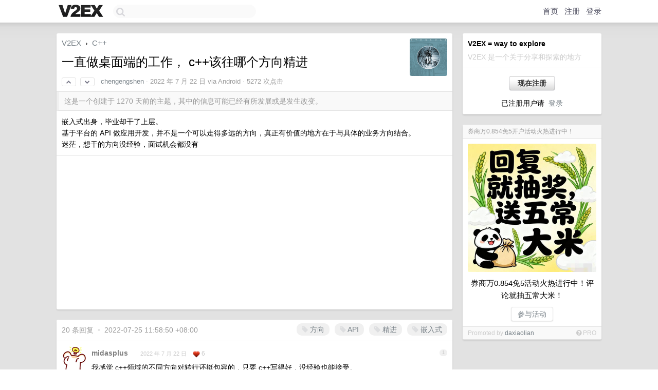

--- FILE ---
content_type: text/html; charset=UTF-8
request_url: https://www.v2ex.com/t/868107
body_size: 10841
content:
<!DOCTYPE html>
<html lang="zh-CN">
<head>
    <meta name="Content-Type" content="text/html;charset=utf-8">
    <meta name="Referrer" content="unsafe-url">
    <meta content="True" name="HandheldFriendly">
    
    <meta name="theme-color" content="#ffffff">
    
    
    <meta name="apple-mobile-web-app-capable" content="yes" />
<meta name="mobile-web-app-capable" content="yes" />
<meta name="detectify-verification" content="d0264f228155c7a1f72c3d91c17ce8fb" />
<meta name="p:domain_verify" content="b87e3b55b409494aab88c1610b05a5f0"/>
<meta name="alexaVerifyID" content="OFc8dmwZo7ttU4UCnDh1rKDtLlY" />
<meta name="baidu-site-verification" content="D00WizvYyr" />
<meta name="msvalidate.01" content="D9B08FEA08E3DA402BF07ABAB61D77DE" />
<meta property="wb:webmaster" content="f2f4cb229bda06a4" />
<meta name="google-site-verification" content="LM_cJR94XJIqcYJeOCscGVMWdaRUvmyz6cVOqkFplaU" />
<meta name="wwads-cn-verify" content="c8ffe9a587b126f152ed3d89a146b445" />
<script type="text/javascript" src="https://cdn.wwads.cn/js/makemoney.js" async></script>
<script async src="https://pagead2.googlesyndication.com/pagead/js/adsbygoogle.js?client=ca-pub-5060390720525238"
     crossorigin="anonymous"></script>
    
    <title>一直做桌面端的工作， c++该往哪个方向精进 - V2EX</title>
    <link rel="dns-prefetch" href="https://static.v2ex.com/" />
<link rel="dns-prefetch" href="https://cdn.v2ex.com/" />
<link rel="dns-prefetch" href="https://i.v2ex.co/" />
<link rel="dns-prefetch" href="https://www.google-analytics.com/" />    
    <style>
        body {
            min-width: 820px;
            font-family: "Helvetica Neue", "Luxi Sans", "Segoe UI", "Hiragino Sans GB", "Microsoft Yahei", sans-serif, "Apple Logo";
        }
    </style>
    <link rel="stylesheet" type="text/css" media="screen" href="/assets/4cfbc0449950f1ff13a2701a89c83ddd44fffbf3-combo.css?t=1768287600">
    
    <script>
        const SITE_NIGHT = 0;
    </script>
    <link rel="stylesheet" href="/static/css/vendor/tomorrow.css?v=3c006808236080a5d98ba4e64b8f323f" type="text/css">
    
    <link rel="icon" sizes="192x192" href="/static/icon-192.png">
    <link rel="apple-touch-icon" sizes="180x180" href="/static/apple-touch-icon-180.png?v=91e795b8b5d9e2cbf2d886c3d4b7d63c">
    
    <link rel="shortcut icon" href="/static/favicon.ico" type="image/png">
    
    
    <link rel="manifest" href="/manifest.webmanifest">
    <script>
        const LANG = 'zhcn';
        const FEATURES = ['search', 'favorite-nodes-sort'];
    </script>
    <script src="/assets/e018fd2b900d7499242ac6e8286c94e0e0cc8e0d-combo.js?t=1768287600" defer></script>
    <meta name="description" content="C++ - @chengengshen - 嵌入式出身，毕业却干了上层。基于平台的 API 做应用开发，并不是一个可以走得多远的方向，真正有价值的地方在于与具体的业务方向结合。迷茫，想干的方向没经验，面试机会都没有">
    
    
    <link rel="canonical" href="https://www.v2ex.com/t/868107">
    
    


<meta property="og:locale" content="zh_CN" />
<meta property="og:type" content="article" />
<meta property="og:title" content="一直做桌面端的工作， c++该往哪个方向精进 - V2EX" />
<meta property="og:description" content="C++ - @chengengshen - 嵌入式出身，毕业却干了上层。基于平台的 API 做应用开发，并不是一个可以走得多远的方向，真正有价值的地方在于与具体的业务方向结合。迷茫，想干的方向没经验，面试机会都没有" />
<meta property="og:url" content="https://www.v2ex.com/t/868107" />
<meta property="og:site_name" content="V2EX" />

<meta property="article:tag" content="cpp" />
<meta property="article:section" content="C++" />
<meta property="article:published_time" content="2022-07-22T13:23:12Z" />

<meta name="twitter:card" content="summary" />
<meta name="twitter:description" content="C++ - @chengengshen - 嵌入式出身，毕业却干了上层。基于平台的 API 做应用开发，并不是一个可以走得多远的方向，真正有价值的地方在于与具体的业务方向结合。迷茫，想干的方向没经验，面试机会都没有" />
<meta name="twitter:title" content="一直做桌面端的工作， c++该往哪个方向精进 - V2EX" />
<meta name="twitter:image" content="https://cdn.v2ex.com/avatar/39ac/77b7/577532_xlarge.png?m=1681068587" />
<meta name="twitter:site" content="@V2EX" />
<meta name="twitter:creator" content="@V2EX" />
<link rel="top" title="回到顶部" href="#">


<link rel="amphtml" href="https://www.v2ex.com/amp/t/868107" />
<script>
const topicId = 868107;
var once = "72303";

document.addEventListener("DOMContentLoaded", () => {
    protectTraffic();

    if (typeof reloadTopicTips !== 'undefined') {
        window.reloadTopicTips = reloadTopicTips;
    }

    const observer = new IntersectionObserver(
        ([e]) => e.target.toggleAttribute('stuck', e.intersectionRatio < 1),
        {threshold: [1]}
    );

    observer.observe(document.getElementById('reply-box'));

    

    $('#Main').on('click', '.no, .ago', function () {
        location.hash = $(this).parents('.cell').prop('id');
    });

    

    // refresh once
    document.addEventListener('visibilitychange', e => {
        if (document.visibilityState === 'visible') {
            fetchOnce().then(once => {
                $('#once').val(once);
            });
        }
    });

    if (location.search.indexOf('p=') > -1) {
    const p = Number(location.search.split('p=')[1].split('&')[0]);
    if (p) {
        const key = 'tp868107';
        if (lscache.set(key, p, 60 * 24 * 30)) { // 30 days
            console.log(`Saved topic page number to ${key}: ` + p);
        }
    }
}

    
});
</script>
<script type="text/javascript">
function format(tpl) {
    var index = 1, items = arguments;
    return (tpl || '').replace(/{(\w*)}/g, function(match, p1) {
        return items[index++] || p1 || match;
    });
}
function loadCSS(url, callback) {
    return $('<link type="text/css" rel="stylesheet"/>')
        .attr({ href: url })
        .on('load', callback)
        .appendTo(document.head);
}
function lazyGist(element) {
    var $btn = $(element);
    var $self = $(element).parent();
    var $link = $self.find('a');
    $btn.prop('disabled', 'disabled').text('Loading...');
    $.getJSON(format('{}.json?callback=?', $link.prop('href').replace($link.prop('hash'), '')))
        .done(function(data) {
            loadCSS(data.stylesheet, function() {
                $self.replaceWith(data.div);
                $('.gist .gist-file .gist-meta a').filter(function() { return this.href === $link.prop('href'); }).parents('.gist-file').siblings().remove();
            });
        })
        .fail(function() { $self.replaceWith($('<a>').attr('href', url).text(url)); });
}
</script>

    
</head>
<body>
    
    
    <div id="Top">
        <div class="content">
            <div class="site-nav">
                <a href="/" name="top" title="way to explore"><div id="Logo"></div></a>
                <div id="search-container">
                    <input id="search" type="text" maxlength="128" autocomplete="off" tabindex="1">
                    <div id="search-result" class="box"></div>
                </div>
                <div class="tools" >
                
                    <a href="/" class="top">首页</a>
                    <a href="/signup" class="top">注册</a>
                    <a href="/signin" class="top">登录</a>
                
                </div>
            </div>
        </div>
    </div>
    
    <div id="Wrapper">
        <div class="content">
            
            <div id="Leftbar"></div>
            <div id="Rightbar">
                <div class="sep20"></div>
                
                    
                    <div class="box">
                        <div class="cell">
                            <strong>V2EX = way to explore</strong>
                            <div class="sep5"></div>
                            <span class="fade">V2EX 是一个关于分享和探索的地方</span>
                        </div>
                        <div class="inner">
                            <div class="sep5"></div>
                            <div align="center"><a href="/signup" class="super normal button">现在注册</a>
                            <div class="sep5"></div>
                            <div class="sep10"></div>
                            已注册用户请 &nbsp;<a href="/signin">登录</a></div>
                        </div>
                    </div>
                    
                    



                    
                    <div class="sep20"></div>
                    <div class="box" id="pro-campaign-container">
    <!-- Campaign content will be loaded here -->
</div>

<script>
document.addEventListener('DOMContentLoaded', function() {
    // Function to escape HTML entities
    function escapeHtml(text) {
        if (!text) return '';
        var div = document.createElement('div');
        div.textContent = text;
        return div.innerHTML;
    }

    // Function to render campaign based on display format
    function renderCampaign(campaign) {
        let html = '';
        let displayFormat = campaign.display_format || 'text-only';
        let title = escapeHtml(campaign.title);
        let description = escapeHtml(campaign.description);
        let callToAction = escapeHtml(campaign.call_to_action);
        let link = escapeHtml(campaign.link);

        // Check if required image URL is available for the display format, fallback to text-only if not
        if (displayFormat === 'small-with-description' && !campaign.img_small_url) {
            displayFormat = 'text-only';
        } else if (displayFormat === 'banner-only' && !campaign.img_banner_url) {
            displayFormat = 'text-only';
        } else if ((displayFormat === 'big-only' || displayFormat === 'big-with-description' || displayFormat === 'big-with-title-description-button') && !campaign.img_big_url) {
            displayFormat = 'text-only';
        }

        html = `<div class="pro-unit-title">${title}</div>`;
        switch(displayFormat) {
            case 'text-only':
                html += `
                    <div class="pro-unit">
                    <div class="pro-unit-description flex-one-row gap10">
                        <div onclick="window.open('${link}', '_blank')">${description}</div>
                        <div><a href="${link}" class="pro-unit-go" target="_blank">›</a>
                        </div>
                    </div>
                    </div>
                `;
                break;

            case 'small-with-description':
                html += `<div class="pro-unit flex-one-row">
                    ${campaign.img_small_cid ? `<div class="pro-unit-small-image">
                        <a href="${link}" target="_blank"><img src="${campaign.img_small_url}" class="pro-unit-img" style="max-width: 130px; max-height: 100px;" /></a>
                    </div>` : ''}
                    <div onclick="window.open('${link}', '_blank')" class="pro-unit-description">${description}</div>
                </div>`;
                break;

            case 'banner-only':
                html += `<div class="cell"><a href="${link}" target="_blank"><img src="${campaign.img_banner_url}" class="pro-unit-img" style="max-width: 250px; max-height: 60px; display: block; vertical-align: bottom;" /></a></div>`;
                break;

            case 'big-only':
                html += `<div class="cell"><a href="${link}" target="_blank"><img src="${campaign.img_big_url}" class="pro-unit-img" style="max-width: 500px; max-height: 500px; width: 100%; display: block; vertical-align: bottom;" /></a></div>`;
                break;

            case 'big-with-description':
                html += `<div class="inner" style="padding-bottom: 0px;"><a href="${link}" target="_blank"><img src="${campaign.img_big_url}" class="pro-unit-img" style="max-width: 500px; max-height: 500px; width: 100%; display: block; vertical-align: bottom;" /></a></div>`;
                html += `<div class="pro-unit-description flex-one-row gap10">
                    <div onclick="window.open('${link}', '_blank')">${description}</div>
                    <div><a href="${link}" class="pro-unit-go" target="_blank">›</a></div></div>`;
                break;

            case 'big-with-title-description-button':
                html += `<div class="inner" style="padding-bottom: 0px;"><a href="${link}" target="_blank"><img src="${campaign.img_big_url}" class="pro-unit-img" style="max-width: 500px; max-height: 500px; width: 100%; display: block; vertical-align: bottom;" /></a></div>`;
                html += `<div class="pro-unit-description">
                    <div style="text-align: center" onclick="window.open('${link}', '_blank')">${description}</div>
                    </div>`;
                html += `<div class="pro-unit-cta-container"><a href="${link}" target="_blank" class="pro-unit-cta">${callToAction}</a></div>`;
                break;

            default:
                html += `
                    <div class="pro-unit-description flex-one-row gap10">
                        <div onclick="window.open('${link}', '_blank')">${description}</div>
                        <div><a href="${link}" class="pro-unit-go" target="_blank">›</a></div>
                    </div>
                `;
        }

        html += `<div class="pro-unit-from flex-one-row gap10">
        <div>Promoted by <a href="/member/${campaign.member.username}" target="_blank">${campaign.member.username}</a></div>
        <div><a href="/pro/about" target="_blank" class="fade"><i class="fa fa-question-circle fade"></i> <span style="font-size: 12px; color: var(--color-fade)">PRO</span></a></div>
        </div>`

        return html;
    }

    // Load campaign from emitter
    var xhr = new XMLHttpRequest();
    xhr.open('GET', '/pro/emitter', true);
    xhr.setRequestHeader('Content-Type', 'application/json');

    xhr.onreadystatechange = function() {
        if (xhr.readyState === 4) {
            if (xhr.status === 200) {
                try {
                    var campaign = JSON.parse(xhr.responseText);
                    if (campaign && campaign.id) {
                        var html = renderCampaign(campaign);
                        document.getElementById('pro-campaign-container').innerHTML = html;
                    } else {
                        // No campaign to display, hide the container
                        document.getElementById('pro-campaign-container').style.display = 'none';
                    }
                } catch (e) {
                    // Parse error, hide the container
                    document.getElementById('pro-campaign-container').style.display = 'none';
                    console.log('Error parsing campaign data: ' + e.message);
                }
            } else {
                // HTTP error, hide the container
                document.getElementById('pro-campaign-container').style.display = 'none';
                console.log('Error loading campaign: HTTP ' + xhr.status);
            }
        }
    };

    xhr.send();
});
</script>
                    <div class="sep20"></div>
                    
                    
                    
                
            </div>
            <div id="Main">
                <div class="sep20"></div>
                
<div class="box" style="border-bottom: 0px;">
    
    <div class="header"><div class="fr"><a href="/member/chengengshen"><img src="https://cdn.v2ex.com/avatar/39ac/77b7/577532_xlarge.png?m=1681068587" class="avatar" border="0" align="default" width="73" style="width: 73px; max-height: 73px;" alt="chengengshen" data-uid="577532" /></a></div>
    <a href="/">V2EX</a> <span class="chevron">&nbsp;›&nbsp;</span> <a href="/go/cpp">C++</a>
    <div class="sep10"></div>
    <h1>一直做桌面端的工作， c++该往哪个方向精进</h1>
    <div id="topic_868107_votes" class="votes">
<a href="javascript:" onclick="upVoteTopic(868107);" class="vote"><li class="fa fa-chevron-up"></li></a> &nbsp;<a href="javascript:" onclick="downVoteTopic(868107);" class="vote"><li class="fa fa-chevron-down"></li></a></div> &nbsp; <small class="gray"><a href="/member/chengengshen">chengengshen</a> · <span title="2022-07-22 21:23:12 +08:00">2022 年 7 月 22 日</span> via Android · 5272 次点击</small>
    </div>
    
    
    <div class="outdated">这是一个创建于 1270 天前的主题，其中的信息可能已经有所发展或是发生改变。</div>
    
    
    <div class="cell">
        
        <div class="topic_content">嵌入式出身，毕业却干了上层。<br />基于平台的 API 做应用开发，并不是一个可以走得多远的方向，真正有价值的地方在于与具体的业务方向结合。<br />迷茫，想干的方向没经验，面试机会都没有</div>
        
    </div>
    
    
    <div class="cell">
        <script async src="https://pagead2.googlesyndication.com/pagead/js/adsbygoogle.js?client=ca-pub-5060390720525238"
    crossorigin="anonymous"></script>
<ins class="adsbygoogle"
    style="display:block; text-align:center;"
    data-ad-layout="in-article"
    data-ad-format="fluid"
    data-ad-client="ca-pub-5060390720525238"
    data-ad-slot="3793860149"></ins>
<script>
    (adsbygoogle = window.adsbygoogle || []).push({});
</script>
    </div>
    
    
    
</div>

<!-- SOL tip topic -->


<div class="sep20"></div>


<div class="box">
    <div class="cell"><div class="fr" style="margin: -3px -5px 0px 0px;"><a href="/tag/方向" class="tag"><li class="fa fa-tag"></li> 方向</a><a href="/tag/API" class="tag"><li class="fa fa-tag"></li> API</a><a href="/tag/精进" class="tag"><li class="fa fa-tag"></li> 精进</a><a href="/tag/嵌入式" class="tag"><li class="fa fa-tag"></li> 嵌入式</a></div><span class="gray">20 条回复 &nbsp;<strong class="snow">•</strong> &nbsp;2022-07-25 11:58:50 +08:00</span>
    </div>
    

    
        
        <div id="r_11910278" class="cell">
        
        <table cellpadding="0" cellspacing="0" border="0" width="100%">
            <tr>
                <td width="48" valign="top" align="center"><img src="https://cdn.v2ex.com/avatar/60cc/5184/199431_normal.png?m=1709729401" class="avatar" border="0" align="default" alt="midasplus" data-uid="199431" /></td>
                <td width="10" valign="top"></td>
                <td width="auto" valign="top" align="left"><div class="fr"> &nbsp; &nbsp; <span class="no">1</span></div>
                    <div class="sep3"></div>
                    <strong><a href="/member/midasplus" class="dark">midasplus</a></strong> &nbsp; <div class="badges"></div>&nbsp; &nbsp;<span class="ago" title="2022-07-22 21:50:58 +08:00">2022 年 7 月 22 日</span>  &nbsp; <span class="small fade"><img src="/static/img/heart_20250818.png?v=c3415183a0b3e9ab1576251be69d7d6d" width="14" align="absmiddle" alt="❤️" /> 6</span>
                    <div class="sep5"></div>
                    <div class="reply_content">我感觉 c++领域的不同方向对转行还挺包容的，只要 c++写得好，没经验也能接受。<br />1. 音视频，可以去声网、zoom 或者那些做协同办公软件的公司(钉订，飞书，企业微信，腾讯会议)<br />2. 去私募量化做 trading system. 感觉也是不要求经验，只要求 c++<br />3. 自动驾驶 /车企做相关的 infra,比如仿真平台。 也不要求有经验，只看 c++<br />4. 算法工程，做一些做法的移植、部署、落地。 可能要求了解相关领域的算法，但是主要还是要求 c++<br />5. 芯片公司。 有不少招聘 c++的，看起来目前也不太要求有太多经验。<br />6. 数据库。似乎也能接受没有经验的，只要 c++写得好。身边样本只有一两个，不确定<br />7. AI Infra, 比如深度学习训练、推理框架。 可能要求对算法有一些了解，但是要求不太高<br />8. 推广搜的架构。 可能要求比较了解相关链条，不确定<br />9. 区块链。 有些岗位看起来只要求 c++/Rust.  但是具体没接触过，不了解</div>
                </td>
            </tr>
        </table>
        </div>
    
    

    
        
        <div id="r_11910301" class="cell">
        
        <table cellpadding="0" cellspacing="0" border="0" width="100%">
            <tr>
                <td width="48" valign="top" align="center"><img src="https://cdn.v2ex.com/gravatar/afd9d95a34a31a2dbf1a8b6a69379aa1?s=48&d=retro" class="avatar" border="0" align="default" alt="across" data-uid="316464" /></td>
                <td width="10" valign="top"></td>
                <td width="auto" valign="top" align="left"><div class="fr"> &nbsp; &nbsp; <span class="no">2</span></div>
                    <div class="sep3"></div>
                    <strong><a href="/member/across" class="dark">across</a></strong> &nbsp; <div class="badges"></div>&nbsp; &nbsp;<span class="ago" title="2022-07-22 22:00:08 +08:00">2022 年 7 月 22 日</span> 
                    <div class="sep5"></div>
                    <div class="reply_content">Rust ？<br />还有 electron 这种， 走 jsbinding ndk 一类的业务···</div>
                </td>
            </tr>
        </table>
        </div>
    
    

    
        
        <div id="r_11910330" class="cell">
        
        <table cellpadding="0" cellspacing="0" border="0" width="100%">
            <tr>
                <td width="48" valign="top" align="center"><img src="https://cdn.v2ex.com/gravatar/9e259931d62e80b2c3e80a21105ff0c0?s=48&d=retro" class="avatar" border="0" align="default" alt="nkidgm" data-uid="578176" /></td>
                <td width="10" valign="top"></td>
                <td width="auto" valign="top" align="left"><div class="fr"> &nbsp; &nbsp; <span class="no">3</span></div>
                    <div class="sep3"></div>
                    <strong><a href="/member/nkidgm" class="dark">nkidgm</a></strong> &nbsp; <div class="badges"></div>&nbsp; &nbsp;<span class="ago" title="2022-07-22 22:09:10 +08:00">2022 年 7 月 22 日</span> 
                    <div class="sep5"></div>
                    <div class="reply_content">哈哈，我反过来，我做后端的，想弄 C++客户端。</div>
                </td>
            </tr>
        </table>
        </div>
    
    

    
        
        <div id="r_11910535" class="cell">
        
        <table cellpadding="0" cellspacing="0" border="0" width="100%">
            <tr>
                <td width="48" valign="top" align="center"><img src="https://cdn.v2ex.com/gravatar/6eaa65e07e0531ea7a346005e2c65f25?s=48&d=retro" class="avatar" border="0" align="default" alt="jones2000" data-uid="441844" /></td>
                <td width="10" valign="top"></td>
                <td width="auto" valign="top" align="left"><div class="fr"> &nbsp; &nbsp; <span class="no">4</span></div>
                    <div class="sep3"></div>
                    <strong><a href="/member/jones2000" class="dark">jones2000</a></strong> &nbsp; <div class="badges"></div>&nbsp; &nbsp;<span class="ago" title="2022-07-22 23:34:42 +08:00">2022 年 7 月 22 日</span> 
                    <div class="sep5"></div>
                    <div class="reply_content">c++什么地方都用到的， 关键是不卷。 门槛高 4-5 年的经验起步。 用的地方很多，比如 py 算法慢了， 直接把算法用 c++实现，速度提升 N 倍，js 慢了，WASM 做一个 c++插件。把 c++底子打扎实，高等数学，概率论，微积分等等学明白，工作不难找的。</div>
                </td>
            </tr>
        </table>
        </div>
    
    

    
        
        <div id="r_11910564" class="cell">
        
        <table cellpadding="0" cellspacing="0" border="0" width="100%">
            <tr>
                <td width="48" valign="top" align="center"><img src="https://cdn.v2ex.com/avatar/74e7/b1ce/86855_normal.png?m=1757498808" class="avatar" border="0" align="default" alt="ipwx" data-uid="86855" /></td>
                <td width="10" valign="top"></td>
                <td width="auto" valign="top" align="left"><div class="fr"> &nbsp; &nbsp; <span class="no">5</span></div>
                    <div class="sep3"></div>
                    <strong><a href="/member/ipwx" class="dark">ipwx</a></strong> &nbsp; <div class="badges"></div>&nbsp; &nbsp;<span class="ago" title="2022-07-22 23:51:21 +08:00">2022 年 7 月 22 日</span> 
                    <div class="sep5"></div>
                    <div class="reply_content">@<a href="/member/111qqz">111qqz</a> 不过你说的这些领域，确实不需要有什么相关开发经验。但是，它一般都要求程序员的基本功扎实，比如算法、操作系统原理。。。</div>
                </td>
            </tr>
        </table>
        </div>
    
    
    <div style="border-bottom: 1px solid var(--box-border-color);">
<script async src="https://pagead2.googlesyndication.com/pagead/js/adsbygoogle.js?client=ca-pub-5060390720525238"
        crossorigin="anonymous"></script>
<ins class="adsbygoogle"
     style="display: block; height: 72px;"
     data-ad-format="fluid"
     data-ad-layout-key="-hs-19-p-2z+is"
     data-ad-client="ca-pub-5060390720525238"
     data-ad-slot="1009394990"></ins>
<script>
     (adsbygoogle = window.adsbygoogle || []).push({});
</script>
</div>
    

    
        
        <div id="r_11910584" class="cell">
        
        <table cellpadding="0" cellspacing="0" border="0" width="100%">
            <tr>
                <td width="48" valign="top" align="center"><img src="https://cdn.v2ex.com/avatar/57cd/59e7/37895_normal.png?m=1767248603" class="avatar" border="0" align="default" alt="typing" data-uid="37895" /></td>
                <td width="10" valign="top"></td>
                <td width="auto" valign="top" align="left"><div class="fr"> &nbsp; &nbsp; <span class="no">6</span></div>
                    <div class="sep3"></div>
                    <strong><a href="/member/typing" class="dark">typing</a></strong> &nbsp; <div class="badges"></div>&nbsp; &nbsp;<span class="ago" title="2022-07-23 00:07:37 +08:00">2022 年 7 月 23 日 via iPhone</span>  &nbsp; <span class="small fade"><img src="/static/img/heart_20250818.png?v=c3415183a0b3e9ab1576251be69d7d6d" width="14" align="absmiddle" alt="❤️" /> 1</span>
                    <div class="sep5"></div>
                    <div class="reply_content">嘿嘿，你发现没有，楼上列出的领域好几个都有 domain knowledge ，然后额外有性能要求所以用 C++</div>
                </td>
            </tr>
        </table>
        </div>
    
    

    
        
        <div id="r_11910585" class="cell">
        
        <table cellpadding="0" cellspacing="0" border="0" width="100%">
            <tr>
                <td width="48" valign="top" align="center"><img src="https://cdn.v2ex.com/gravatar/d99fb9ac42d23b2f3567a945c7576c08?s=48&d=retro" class="avatar" border="0" align="default" alt="neoblackcap" data-uid="47326" /></td>
                <td width="10" valign="top"></td>
                <td width="auto" valign="top" align="left"><div class="fr"> &nbsp; &nbsp; <span class="no">7</span></div>
                    <div class="sep3"></div>
                    <strong><a href="/member/neoblackcap" class="dark">neoblackcap</a></strong> &nbsp; <div class="badges"></div>&nbsp; &nbsp;<span class="ago" title="2022-07-23 00:09:15 +08:00">2022 年 7 月 23 日</span> 
                    <div class="sep5"></div>
                    <div class="reply_content">@<a href="/member/jones2000">jones2000</a> 毕业大学生会 C++就少，会的那些凤毛麟角早就被大厂吸纳了。而且 C++要会，要真的能产出，本身招聘门槛就已经很高了。不会写的人，悬空指针，段错误，内存泄漏。业务没写多少，都人肉 debug 了</div>
                </td>
            </tr>
        </table>
        </div>
    
    

    
        
        <div id="r_11910655" class="cell">
        
        <table cellpadding="0" cellspacing="0" border="0" width="100%">
            <tr>
                <td width="48" valign="top" align="center"><img src="https://cdn.v2ex.com/avatar/212c/852c/197172_normal.png?m=1736337702" class="avatar" border="0" align="default" alt="youshangdemajia" data-uid="197172" /></td>
                <td width="10" valign="top"></td>
                <td width="auto" valign="top" align="left"><div class="fr"> &nbsp; &nbsp; <span class="no">8</span></div>
                    <div class="sep3"></div>
                    <strong><a href="/member/youshangdemajia" class="dark">youshangdemajia</a></strong> &nbsp; <div class="badges"></div>&nbsp; &nbsp;<span class="ago" title="2022-07-23 01:52:42 +08:00">2022 年 7 月 23 日</span>  &nbsp; <span class="small fade"><img src="/static/img/heart_20250818.png?v=c3415183a0b3e9ab1576251be69d7d6d" width="14" align="absmiddle" alt="❤️" /> 1</span>
                    <div class="sep5"></div>
                    <div class="reply_content">@<a href="/member/111qqz">111qqz</a> 应届生不需要经验，但假如一个几年工作经验的候选人去面，通过的几率微乎其微。因为比起应届生，同样没任何相关经验，为啥要一个工资更高的？</div>
                </td>
            </tr>
        </table>
        </div>
    
    

    
        
        <div id="r_11910780" class="cell">
        
        <table cellpadding="0" cellspacing="0" border="0" width="100%">
            <tr>
                <td width="48" valign="top" align="center"><img src="https://cdn.v2ex.com/gravatar/d47d59254c2495c2b220b40eda73ed03?s=48&d=retro" class="avatar" border="0" align="default" alt="codefun666" data-uid="580214" /></td>
                <td width="10" valign="top"></td>
                <td width="auto" valign="top" align="left"><div class="fr"> &nbsp; &nbsp; <span class="no">9</span></div>
                    <div class="sep3"></div>
                    <strong><a href="/member/codefun666" class="dark">codefun666</a></strong> &nbsp; <div class="badges"></div>&nbsp; &nbsp;<span class="ago" title="2022-07-23 08:10:58 +08:00">2022 年 7 月 23 日</span> 
                    <div class="sep5"></div>
                    <div class="reply_content">每个方向都很好，问题是哪个你能做深入？  很多东西没有看起来这么简单，例如你能实现一个简单的 deep learning framework 吗？</div>
                </td>
            </tr>
        </table>
        </div>
    
    

    
        
        <div id="r_11910837" class="cell">
        
        <table cellpadding="0" cellspacing="0" border="0" width="100%">
            <tr>
                <td width="48" valign="top" align="center"><img src="https://cdn.v2ex.com/avatar/7027/d66b/371001_normal.png?m=1694763053" class="avatar" border="0" align="default" alt="hidemyself" data-uid="371001" /></td>
                <td width="10" valign="top"></td>
                <td width="auto" valign="top" align="left"><div class="fr"> &nbsp; &nbsp; <span class="no">10</span></div>
                    <div class="sep3"></div>
                    <strong><a href="/member/hidemyself" class="dark">hidemyself</a></strong> &nbsp; <div class="badges"></div>&nbsp; &nbsp;<span class="ago" title="2022-07-23 08:56:24 +08:00">2022 年 7 月 23 日</span> 
                    <div class="sep5"></div>
                    <div class="reply_content">@<a href="/member/youshangdemajia">youshangdemajia</a> 应届生不比几年工作经验的工资低</div>
                </td>
            </tr>
        </table>
        </div>
    
    

    
        
        <div id="r_11910838" class="cell">
        
        <table cellpadding="0" cellspacing="0" border="0" width="100%">
            <tr>
                <td width="48" valign="top" align="center"><img src="https://cdn.v2ex.com/avatar/d9cb/7b26/149367_normal.png?m=1639445159" class="avatar" border="0" align="default" alt="shijingshijing" data-uid="149367" /></td>
                <td width="10" valign="top"></td>
                <td width="auto" valign="top" align="left"><div class="fr"> &nbsp; &nbsp; <span class="no">11</span></div>
                    <div class="sep3"></div>
                    <strong><a href="/member/shijingshijing" class="dark">shijingshijing</a></strong> &nbsp; <div class="badges"></div>&nbsp; &nbsp;<span class="ago" title="2022-07-23 08:57:33 +08:00">2022 年 7 月 23 日</span> 
                    <div class="sep5"></div>
                    <div class="reply_content">C++只需要两种程序员：一种是大佬级别的，负责框架和整体架构；一种是萌新，负责理解和实现业务。<br /><br />对两种程序员的要求都不低，大佬不说了，萌新不懂业务也需要对语言，常用框架，算法，操作系统有比较深入的了解。</div>
                </td>
            </tr>
        </table>
        </div>
    
    

    
        
        <div id="r_11910847" class="cell">
        
        <table cellpadding="0" cellspacing="0" border="0" width="100%">
            <tr>
                <td width="48" valign="top" align="center"><img src="https://cdn.v2ex.com/avatar/39ec/6b94/138041_normal.png?m=1719480286" class="avatar" border="0" align="default" alt="jinsongzhao" data-uid="138041" /></td>
                <td width="10" valign="top"></td>
                <td width="auto" valign="top" align="left"><div class="fr"> &nbsp; &nbsp; <span class="no">12</span></div>
                    <div class="sep3"></div>
                    <strong><a href="/member/jinsongzhao" class="dark">jinsongzhao</a></strong> &nbsp; <div class="badges"></div>&nbsp; &nbsp;<span class="ago" title="2022-07-23 09:09:39 +08:00">2022 年 7 月 23 日</span> 
                    <div class="sep5"></div>
                    <div class="reply_content">想绑定死 C++，它的壁垒是音视频处理，反编译没有可读性。其他场景都有可替代的语言。但是想精进，那就再学几门语言和框架，受益比继续在 C++里精进大。</div>
                </td>
            </tr>
        </table>
        </div>
    
    

    
        
        <div id="r_11910943" class="cell">
        
        <table cellpadding="0" cellspacing="0" border="0" width="100%">
            <tr>
                <td width="48" valign="top" align="center"><img src="https://cdn.v2ex.com/avatar/60cc/5184/199431_normal.png?m=1709729401" class="avatar" border="0" align="default" alt="midasplus" data-uid="199431" /></td>
                <td width="10" valign="top"></td>
                <td width="auto" valign="top" align="left"><div class="fr"> &nbsp; &nbsp; <span class="no">13</span></div>
                    <div class="sep3"></div>
                    <strong><a href="/member/midasplus" class="dark">midasplus</a></strong> &nbsp; <div class="badges"></div>&nbsp; &nbsp;<span class="ago" title="2022-07-23 10:05:57 +08:00">2022 年 7 月 23 日 via Android</span> 
                    <div class="sep5"></div>
                    <div class="reply_content">@<a href="/member/youshangdemajia">youshangdemajia</a> 1 工作几年其实工资未必高，最近校招薪资涨得很离谱。2. cpp 写的好的应届生太少了，根本不够用。而且是一年比一年少</div>
                </td>
            </tr>
        </table>
        </div>
    
    

    
        
        <div id="r_11910946" class="cell">
        
        <table cellpadding="0" cellspacing="0" border="0" width="100%">
            <tr>
                <td width="48" valign="top" align="center"><img src="https://cdn.v2ex.com/avatar/60cc/5184/199431_normal.png?m=1709729401" class="avatar" border="0" align="default" alt="midasplus" data-uid="199431" /></td>
                <td width="10" valign="top"></td>
                <td width="auto" valign="top" align="left"><div class="fr"> &nbsp; &nbsp; <span class="no">14</span></div>
                    <div class="sep3"></div>
                    <strong><a href="/member/midasplus" class="dark">midasplus</a></strong> &nbsp; <div class="badges"></div>&nbsp; &nbsp;<span class="ago" title="2022-07-23 10:06:33 +08:00">2022 年 7 月 23 日 via Android</span> 
                    <div class="sep5"></div>
                    <div class="reply_content">@<a href="/member/ipwx">ipwx</a> 嗯那肯定的。不过这个应该是普遍要求吧</div>
                </td>
            </tr>
        </table>
        </div>
    
    

    
        
        <div id="r_11911145" class="cell">
        
        <table cellpadding="0" cellspacing="0" border="0" width="100%">
            <tr>
                <td width="48" valign="top" align="center"><img src="https://cdn.v2ex.com/gravatar/5206fd41492920bdf59ff86012d3d5c1?s=48&d=retro" class="avatar" border="0" align="default" alt="xjp9832" data-uid="486331" /></td>
                <td width="10" valign="top"></td>
                <td width="auto" valign="top" align="left"><div class="fr"> &nbsp; &nbsp; <span class="no">15</span></div>
                    <div class="sep3"></div>
                    <strong><a href="/member/xjp9832" class="dark">xjp9832</a></strong> &nbsp; <div class="badges"></div>&nbsp; &nbsp;<span class="ago" title="2022-07-23 11:31:47 +08:00">2022 年 7 月 23 日</span> 
                    <div class="sep5"></div>
                    <div class="reply_content">@<a href="/member/111qqz">111qqz</a> 我现在也很纠结，C++游戏服务器端开发两年，也想转行了，有同学在音视频行业推荐我一起，但是感觉社招很看相关经验，也想自己学别的语言转互联网，目前还没找到自己的方向，头大啊。</div>
                </td>
            </tr>
        </table>
        </div>
    
    

    
        
        <div id="r_11911929" class="cell">
        
        <table cellpadding="0" cellspacing="0" border="0" width="100%">
            <tr>
                <td width="48" valign="top" align="center"><img src="https://cdn.v2ex.com/avatar/60cc/5184/199431_normal.png?m=1709729401" class="avatar" border="0" align="default" alt="midasplus" data-uid="199431" /></td>
                <td width="10" valign="top"></td>
                <td width="auto" valign="top" align="left"><div class="fr"> &nbsp; &nbsp; <span class="no">16</span></div>
                    <div class="sep3"></div>
                    <strong><a href="/member/midasplus" class="dark">midasplus</a></strong> &nbsp; <div class="badges"></div>&nbsp; &nbsp;<span class="ago" title="2022-07-23 17:57:54 +08:00">2022 年 7 月 23 日</span> 
                    <div class="sep5"></div>
                    <div class="reply_content">@<a href="/member/xjp9832">xjp9832</a> #15 感觉可以实际去聊聊？ 我完全没接触过音视频，不过之前也拿过这个领域的 offer</div>
                </td>
            </tr>
        </table>
        </div>
    
    

    
        
        <div id="r_11911990" class="cell">
        
        <table cellpadding="0" cellspacing="0" border="0" width="100%">
            <tr>
                <td width="48" valign="top" align="center"><img src="https://cdn.v2ex.com/avatar/cd60/c279/326712_normal.png?m=1706368315" class="avatar" border="0" align="default" alt="windeaker" data-uid="326712" /></td>
                <td width="10" valign="top"></td>
                <td width="auto" valign="top" align="left"><div class="fr"> &nbsp; &nbsp; <span class="no">17</span></div>
                    <div class="sep3"></div>
                    <strong><a href="/member/windeaker" class="dark">windeaker</a></strong> &nbsp; <div class="badges"></div>&nbsp; &nbsp;<span class="ago" title="2022-07-23 18:27:27 +08:00">2022 年 7 月 23 日</span> 
                    <div class="sep5"></div>
                    <div class="reply_content">java 后端，感觉卷不动了，想卷 cpp ，大佬能推荐个学习路线么？</div>
                </td>
            </tr>
        </table>
        </div>
    
    

    
        
        <div id="r_11913133" class="cell">
        
        <table cellpadding="0" cellspacing="0" border="0" width="100%">
            <tr>
                <td width="48" valign="top" align="center"><img src="https://cdn.v2ex.com/avatar/7cb5/bf84/574671_normal.png?m=1702001013" class="avatar" border="0" align="default" alt="playmaker" data-uid="574671" /></td>
                <td width="10" valign="top"></td>
                <td width="auto" valign="top" align="left"><div class="fr"> &nbsp; &nbsp; <span class="no">18</span></div>
                    <div class="sep3"></div>
                    <strong><a href="/member/playmaker" class="dark">playmaker</a></strong> &nbsp; <div class="badges"></div>&nbsp; &nbsp;<span class="ago" title="2022-07-24 10:56:56 +08:00">2022 年 7 月 24 日</span> 
                    <div class="sep5"></div>
                    <div class="reply_content">我也想卷 cpp</div>
                </td>
            </tr>
        </table>
        </div>
    
    

    
        
        <div id="r_11913915" class="cell">
        
        <table cellpadding="0" cellspacing="0" border="0" width="100%">
            <tr>
                <td width="48" valign="top" align="center"><img src="https://cdn.v2ex.com/gravatar/e60868f6db6ec44b05f66311b4537eca?s=48&d=retro" class="avatar" border="0" align="default" alt="cwaken" data-uid="372363" /></td>
                <td width="10" valign="top"></td>
                <td width="auto" valign="top" align="left"><div class="fr"> &nbsp; &nbsp; <span class="no">19</span></div>
                    <div class="sep3"></div>
                    <strong><a href="/member/cwaken" class="dark">cwaken</a></strong> &nbsp; <div class="badges"></div>&nbsp; &nbsp;<span class="ago" title="2022-07-24 18:07:56 +08:00">2022 年 7 月 24 日 via iPhone</span> 
                    <div class="sep5"></div>
                    <div class="reply_content">@<a href="/member/xjp9832">xjp9832</a> 愿意来杭州吗，我有个游戏服务端 hc</div>
                </td>
            </tr>
        </table>
        </div>
    
    

    
        
        <div id="r_11915917" class="cell">
        
        <table cellpadding="0" cellspacing="0" border="0" width="100%">
            <tr>
                <td width="48" valign="top" align="center"><img src="https://cdn.v2ex.com/gravatar/61a5875c5e38c8db2f5cda031098bb76?s=48&d=retro" class="avatar" border="0" align="default" alt="Crawping" data-uid="322658" /></td>
                <td width="10" valign="top"></td>
                <td width="auto" valign="top" align="left"><div class="fr"> &nbsp; &nbsp; <span class="no">20</span></div>
                    <div class="sep3"></div>
                    <strong><a href="/member/Crawping" class="dark">Crawping</a></strong> &nbsp; <div class="badges"></div>&nbsp; &nbsp;<span class="ago" title="2022-07-25 11:58:50 +08:00">2022 年 7 月 25 日</span>  &nbsp; <span class="small fade"><img src="/static/img/heart_20250818.png?v=c3415183a0b3e9ab1576251be69d7d6d" width="14" align="absmiddle" alt="❤️" /> 1</span>
                    <div class="sep5"></div>
                    <div class="reply_content">都是围城哦,  卷 java 后端至少岗位,机会多.  卷 cpp 那是真的卷,岗位机会还少..  现在这个下行的情况, 不同公司的 cpp 卷剩下的这些, 基本扛了特别多.  只能说 3 思</div>
                </td>
            </tr>
        </table>
        </div>
    
    
    <div style="border-bottom: 1px solid var(--box-border-color);">
<script async src="https://pagead2.googlesyndication.com/pagead/js/adsbygoogle.js?client=ca-pub-5060390720525238"
        crossorigin="anonymous"></script>
<ins class="adsbygoogle"
     style="display: block; height: 72px;"
     data-ad-format="fluid"
     data-ad-layout-key="-hs-19-p-2z+is"
     data-ad-client="ca-pub-5060390720525238"
     data-ad-slot="1009394990"></ins>
<script>
     (adsbygoogle = window.adsbygoogle || []).push({});
</script>
</div>
    


</div>
<div class="sep20"></div>



<div class="sep20"></div>
<div style="box-sizing: border-box"><div class="wwads-cn wwads-horizontal" data-id="98" style="max-width: 100%; padding-top: 10px; margin-top: 0px; text-align: left; box-shadow: 0 2px 3px rgb(0 0 0 / 10%); border-bottom: 1px solid var(--box-border-color); background-color: var(--box-background-color); color: var(--box-foreground-color);"></div></div>
<style type="text/css">.wwads-cn { border-radius: 3px !important; } .wwads-text { color: var(--link-color) !important; }</style>






            </div>
            
            
        </div>
        <div class="c"></div>
        <div class="sep20"></div>
    </div>
    <div id="Bottom">
        <div class="content">
            <div class="inner">
                <div class="sep10"></div>
                    <div class="fr">
                        <a href="https://www.digitalocean.com/?refcode=1b51f1a7651d" target="_blank"><div id="DigitalOcean"></div></a>
                    </div>
                    <strong><a href="/about" class="dark" target="_self">关于</a> &nbsp; <span class="snow">·</span> &nbsp; <a href="/help" class="dark" target="_self">帮助文档</a> &nbsp; <span class="snow">·</span> &nbsp; <a href="/pro/about" class="dark" target="_self">自助推广系统</a> &nbsp; <span class="snow">·</span> &nbsp; <a href="https://blog.v2ex.com/" class="dark" target="_blank">博客</a> &nbsp; <span class="snow">·</span> &nbsp; <a href="/help/api" class="dark" target="_self">API</a> &nbsp; <span class="snow">·</span> &nbsp; <a href="/faq" class="dark" target="_self">FAQ</a> &nbsp; <span class="snow">·</span> &nbsp; <a href="/solana" class="dark" target="_self">Solana</a> &nbsp; <span class="snow">·</span> &nbsp; 5392 人在线</strong> &nbsp; <span class="fade">最高记录 6679</span> &nbsp; <span class="snow">·</span> &nbsp; <a href="/select/language" class="f11"><img src="/static/img/language.png?v=6a5cfa731dc71a3769f6daace6784739" width="16" align="absmiddle" id="ico-select-language" /> &nbsp; Select Language</a>
                    <div class="sep20"></div>
                    创意工作者们的社区
                    <div class="sep5"></div>
                    World is powered by solitude
                    <div class="sep20"></div>
                    <span class="small fade">VERSION: 3.9.8.5 · 32ms · <a href="/worldclock#utc">UTC 07:06</a> · <a href="/worldclock#pvg">PVG 15:06</a> · <a href="/worldclock#lax">LAX 23:06</a> · <a href="/worldclock#jfk">JFK 02:06</a><br />♥ Do have faith in what you're doing.</span>
                <div class="sep10"></div>
            </div>
        </div>
    </div>

    

    

    
    <script src="/b/i/vJleVghxjfIRZFI4lDk1KabUdL4L3Tr4S-0dSv7IdFwnVfcpruxtmAjjCEbQ3B3dntM8B_RGG5JJhcUzK-fvfJeQULtNV_-x-uVNuATlQzxTWRh2-9boG4FnsMoJd5xDwUBrThEJnB8zPjU40hKugQR9aSixYsgQ5gjLkudMtwE="></script>
    

    
    <script>
      (function(i,s,o,g,r,a,m){i['GoogleAnalyticsObject']=r;i[r]=i[r]||function(){
      (i[r].q=i[r].q||[]).push(arguments)},i[r].l=1*new Date();a=s.createElement(o),
      m=s.getElementsByTagName(o)[0];a.async=1;a.src=g;m.parentNode.insertBefore(a,m)
      })(window,document,'script','//www.google-analytics.com/analytics.js','ga');

      ga('create', 'UA-11940834-2', 'v2ex.com');
      ga('send', 'pageview');
      

ga('send', 'event', 'Node', 'topic', 'cpp');



    </script>
    

    
<button class="scroll-top" data-scroll="up" type="button"><span>❯<span></button>
</body>
</html>

--- FILE ---
content_type: text/html; charset=UTF-8
request_url: https://www.v2ex.com/pro/emitter
body_size: 43
content:
{"img_big_cid": "QmP7yphfAVpXWq6phUYYWLbZxy9THgCA6VcVbovvgaGHow", "description": "\u5238\u5546\u4e070.854\u514d5\u6d3b\u52a8\u706b\u70ed\u8fdb\u884c\u4e2d\uff01\u8bc4\u8bba\u5c31\u62bd\u4e94\u5e38\u5927\u7c73\uff01", "weight": 147400, "title": "\u5238\u5546\u4e070.854\u514d5\u5f00\u6237\u6d3b\u52a8\u706b\u70ed\u8fdb\u884c\u4e2d\uff01", "img_big_url": "https://cid.v2ex.pro/ipfs/QmP7yphfAVpXWq6phUYYWLbZxy9THgCA6VcVbovvgaGHow", "img_banner_cid": "", "img_small_url": null, "reviewed": 1765174983, "member": {"username": "daxiaolian", "id": 335324}, "img_small_cid": "", "img_banner_url": null, "call_to_action": "\u53c2\u4e0e\u6d3b\u52a8", "link": "https://www.v2ex.com/t/1177443#reply3", "last_modified": 1765154925, "created": 1763546030, "active": 1765154925, "display_format": "big-with-title-description-button", "id": 158}

--- FILE ---
content_type: text/html; charset=utf-8
request_url: https://www.google.com/recaptcha/api2/aframe
body_size: 266
content:
<!DOCTYPE HTML><html><head><meta http-equiv="content-type" content="text/html; charset=UTF-8"></head><body><script nonce="zZEwJhwTd0dHhwVitCmOoA">/** Anti-fraud and anti-abuse applications only. See google.com/recaptcha */ try{var clients={'sodar':'https://pagead2.googlesyndication.com/pagead/sodar?'};window.addEventListener("message",function(a){try{if(a.source===window.parent){var b=JSON.parse(a.data);var c=clients[b['id']];if(c){var d=document.createElement('img');d.src=c+b['params']+'&rc='+(localStorage.getItem("rc::a")?sessionStorage.getItem("rc::b"):"");window.document.body.appendChild(d);sessionStorage.setItem("rc::e",parseInt(sessionStorage.getItem("rc::e")||0)+1);localStorage.setItem("rc::h",'1768288019905');}}}catch(b){}});window.parent.postMessage("_grecaptcha_ready", "*");}catch(b){}</script></body></html>